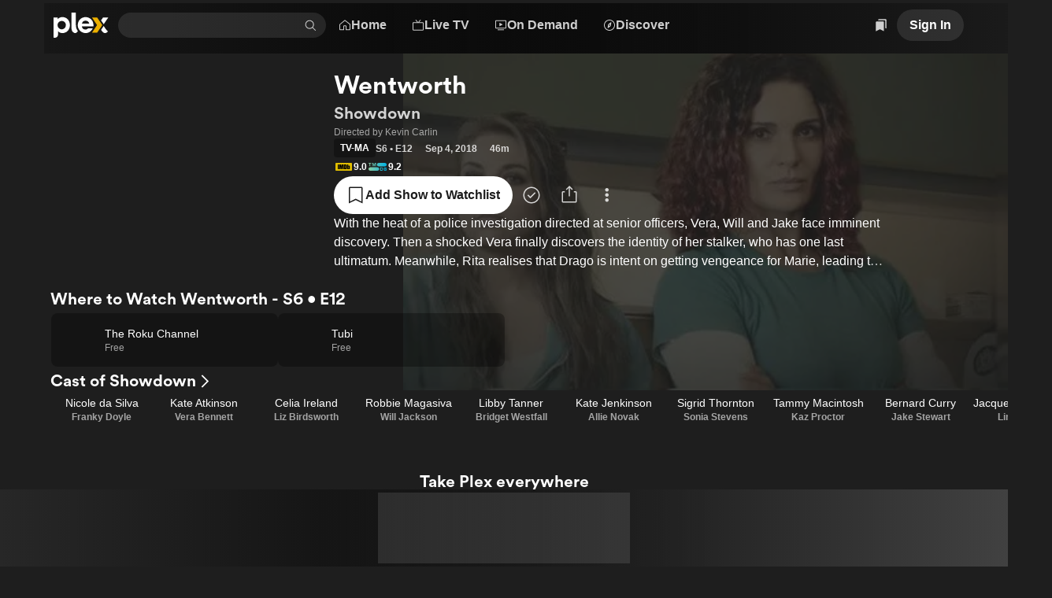

--- FILE ---
content_type: text/css
request_url: https://watch.plex.tv/_next/static/chunks/f294c1d729f11f4b.css
body_size: -42
content:
.dy73tx0{flex-shrink:0;width:auto}.dy73tx2{position:relative;top:.125em}.dy73tx3{color:inherit}.dy73tx4{color:var(--color-text-default)}.dy73tx5{color:var(--color-text-primary)}.dy73tx6{color:var(--color-text-muted)}.dy73tx7{color:var(--color-text-accent)}.dy73tx8{color:var(--color-text-alert)}.dy73tx9{color:var(--color-text-confirm)}


--- FILE ---
content_type: text/css
request_url: https://watch.plex.tv/_next/static/chunks/3dae03cf5eb0b4ec.css
body_size: -47
content:
._13usayk0{min-width:0}
._1793fbo1{--layout-list-gap:var(--layout-grid-gap)}._1793fbo2{--layout-list-gap:var(--size-none)}._1793fbo3{--layout-list-gap:var(--size-xxxs)}._1793fbo4{--layout-list-gap:var(--size-xxs)}._1793fbo5{--layout-list-gap:var(--size-xs)}._1793fbo6{--layout-list-gap:var(--size-s)}._1793fbo7{--layout-list-gap:var(--size-m)}._1793fbo8{--layout-list-gap:var(--size-l)}._1793fbo9{--layout-list-gap:var(--size-xl)}._1793fboa{--layout-list-gap:var(--size-xxl)}._1793fbob{--layout-list-gap:var(--size-xxxl)}


--- FILE ---
content_type: text/css
request_url: https://watch.plex.tv/_next/static/chunks/b121f753fc06b6d6.css
body_size: -92
content:
.po8e0t0{position:absolute;inset:0}.po8e0t1,.po8e0t1 a:not(.po8e0t0),.po8e0t1 button{position:relative}.po8e0t1 :not(a,button){pointer-events:none}.po8e0t1 a,.po8e0t1 button{pointer-events:all}


--- FILE ---
content_type: text/javascript
request_url: https://watch.plex.tv/_next/static/chunks/befabd227ccb008b.js
body_size: 312
content:
(globalThis.TURBOPACK||(globalThis.TURBOPACK=[])).push(["object"==typeof document?document.currentScript:void 0,702806,a=>{a.v(s=>Promise.all(["static/chunks/e9de1708dd7f86f7.js"].map(s=>a.l(s))).then(()=>s(513608)))},225393,a=>{a.v(s=>Promise.all(["static/chunks/854c5eba250bbfcc.js"].map(s=>a.l(s))).then(()=>s(551440)))},305626,a=>{a.v(s=>Promise.all(["static/chunks/79d8845356788231.js"].map(s=>a.l(s))).then(()=>s(67571)))},668980,a=>{a.v(s=>Promise.all(["static/chunks/7b71036b5f99148b.js"].map(s=>a.l(s))).then(()=>s(944252)))},260486,a=>{a.v(s=>Promise.all(["static/chunks/40ab29abebba6be0.js"].map(s=>a.l(s))).then(()=>s(583405)))},96059,a=>{a.v(s=>Promise.all(["static/chunks/6d6b45a308b280af.js"].map(s=>a.l(s))).then(()=>s(425167)))},965485,a=>{a.v(s=>Promise.all(["static/chunks/b8ec6a67207fab68.js"].map(s=>a.l(s))).then(()=>s(592781)))},266185,a=>{a.v(s=>Promise.all(["static/chunks/b84fa94621b5126c.js"].map(s=>a.l(s))).then(()=>s(830450)))},87409,a=>{a.v(s=>Promise.all(["static/chunks/0754bfaff822ca51.js"].map(s=>a.l(s))).then(()=>s(472878)))},490300,a=>{a.v(s=>Promise.all(["static/chunks/a796eb088b2d6b63.js"].map(s=>a.l(s))).then(()=>s(908084)))},192483,a=>{a.v(s=>Promise.all(["static/chunks/e39dd2840ce33db6.js"].map(s=>a.l(s))).then(()=>s(943601)))},812739,a=>{a.v(s=>Promise.all(["static/chunks/034da6f53e30d1a1.js"].map(s=>a.l(s))).then(()=>s(433808)))},814073,a=>{a.v(s=>Promise.all(["static/chunks/f7e8f51db0422317.js"].map(s=>a.l(s))).then(()=>s(683208)))},797234,a=>{a.v(s=>Promise.all(["static/chunks/8cfb8fc9cc2e90bc.js"].map(s=>a.l(s))).then(()=>s(89901)))},14505,a=>{a.v(s=>Promise.all(["static/chunks/4c3702ce84bae664.js"].map(s=>a.l(s))).then(()=>s(488806)))},46669,a=>{a.v(s=>Promise.all(["static/chunks/5a4761559fac2cff.js"].map(s=>a.l(s))).then(()=>s(82345)))}]);

--- FILE ---
content_type: text/javascript
request_url: https://watch.plex.tv/_next/static/chunks/4b2fe97d84a914fb.js
body_size: 11569
content:
(globalThis.TURBOPACK||(globalThis.TURBOPACK=[])).push(["object"==typeof document?document.currentScript:void 0,925326,25821,e=>{"use strict";var t=e.i(977052),r=e.i(714442),n=e.i(177467);function i({onFocus:e,onBlur:r}={}){let[n,a]=(0,t.useState)(!1);return[n,(0,t.useCallback)(t=>{e?.(t),a(!0)},[e]),(0,t.useCallback)(e=>{r?.(e),a(!1)},[r])]}var a=e.i(509150),l=e.i(764743),o=e.i(111683);function s({onMouseEnter:e,onMouseLeave:r}={}){let[n,i]=(0,t.useState)(!1);return[n,(0,t.useCallback)(t=>{e?.(t),i(!0)},[e]),(0,t.useCallback)(e=>{r?.(e),i(!1)},[r])]}e.s(["useHovered",()=>s],25821);let u=(0,t.forwardRef)(function({accessibilityLabel:e,align:r,children:n,href:i,subtitles:s,summary:u,"data-testid":c,testID:d,testID:f=c??d,title:m,width:h,onMouseEnter:p,onMouseLeave:v,onMouseMove:b,...g},x){let k=(0,t.useRef)(null);return(0,t.useEffect)(()=>{if(!k.current)return;let e=k.current;return b&&e.addEventListener("mousemove",b),()=>{b&&e.removeEventListener("mousemove",b)}},[b]),t.default.createElement("div",{ref:k,className:"po8e0t1",onMouseEnter:p,onMouseLeave:v},t.default.createElement(a.Stack,{as:"figure",gap:"xs",width:h},t.default.createElement(l.PrimitiveLink,{...g,ref:x,accessibilityLabel:e,className:"po8e0t0","data-testid":f,href:i}),n,m||s||u?t.default.createElement(a.Stack,{align:r,as:"figcaption"},"string"==typeof m?t.default.createElement(o.Text,{color:"primary",font:"body-2",numberOfLines:1},m):m,s?t.default.createElement(t.default.Fragment,null,"string"==typeof s[0]?t.default.createElement(o.Text,{color:"muted",font:"caption",numberOfLines:1},s[0]):s[0],"string"==typeof s[1]?t.default.createElement(o.Text,{color:"muted",font:"caption",numberOfLines:1},s[1]):s[1]):null,"string"==typeof u?t.default.createElement(o.Text,{color:"muted",font:"body-3",numberOfLines:3},u):u):null))}),c=(0,t.forwardRef)(function({accessibilityLabel:e,href:a,icon:l,image:o,imagePosition:s,label:c,orientation:d,overlay:f,size:m,subtitles:h,testID:p,title:v,width:b=(0,n.getTileWidthForSize)(m??"m","landscape"===d?"wide":"standard"),onMouseEnter:g,onMouseLeave:x,onFocus:k,onBlur:E,...w},y){let[j,S,C,M]=function({onMouseEnter:e,onMouseLeave:r,onMouseMove:n}={}){let[i,a]=(0,t.useState)(!1),l=(0,t.useCallback)(t=>{n?.(t),i||(a(!0),e?.(t))},[i,e,n]),o=(0,t.useCallback)(t=>{e?.(t),a(!0)},[e]),s=(0,t.useCallback)(e=>{r?.(e),a(!1)},[r]),u=(0,t.useCallback)(e=>{a(!1),r?.(e)},[r]);return(0,t.useEffect)(()=>{if(i)return document.addEventListener("menu.itemSelect",u),()=>{document.removeEventListener("menu.itemSelect",u)}},[i,u]),[i,o,s,l]}({onMouseEnter:g,onMouseLeave:x}),[R,_,P]=i({onFocus:k,onBlur:E});return t.default.createElement(u,{...w,ref:y,accessibilityLabel:e,"data-testid":p,href:a,subtitles:h,title:v,width:b,onBlur:P,onFocus:_,onMouseEnter:S,onMouseLeave:C,onMouseMove:M},t.default.createElement(r.Artwork,{focused:R,hovered:j,icon:l,image:o,imagePosition:s,label:c,orientation:d,overlay:f,width:b}))}),d=(0,t.forwardRef)(function({accessibilityLabel:e,href:a,image:l,size:o,subtitles:c,testID:d,title:f,width:m=(0,n.getTileWidthForSize)(o??"m","avatar"),onMouseEnter:h,onMouseLeave:p,onFocus:v,onBlur:b,...g},x){let[k,E,w]=s({onMouseEnter:h,onMouseLeave:p}),[y,j,S]=i({onFocus:v,onBlur:b});return t.default.createElement(u,{...g,ref:x,accessibilityLabel:e,align:"center","data-testid":d,href:a,subtitles:c,title:f,width:m,onBlur:S,onFocus:j,onMouseEnter:E,onMouseLeave:w},t.default.createElement(r.Avatar,{focused:y,hovered:k,image:l,width:m}))});function f(e){return t.default.createElement(c,{...e,imagePosition:"front",orientation:"landscape",size:"m"})}e.s(["ArtworkTile",()=>c,"AvatarTile",()=>d,"ExtendedArtworkTile",()=>f],925326)},197497,475962,367838,797257,e=>{"use strict";var t=e.i(346038),r=e.i(509150),n=e.i(977052),i=e.i(12725),a=e.i(208058),l=e.i(60404);let o={triggerOnce:!0},s={...o,minVisibleMilliseconds:a.SECOND_IN_MILLISECONDS,threshold:.5};function u(e){let t=(0,n.useRef)(!1),r=(0,n.useCallback)(()=>{e&&!t.current&&(t.current=!0,(0,l.default)(e))},[e]),{ref:a}=(0,i.useElementVisibility)({...e?.event==="item"?s:o,onVisible:r});return e?{ref:a,triggerImpression:r}:{}}e.s(["default",()=>u],475962);var c=e.i(477292),d=e.i(925326),f=e.i(25821),m=e.i(800445),h=e.i(447159),p=e.i(259608);function v(e){e?.forEach(({id:e,data:{url:t,method:r}})=>{(0,p.default)(h.METRICS_LOG_SCOPE).debug([e,t].join(" · ")),fetch(t,{method:r,keepalive:!0}).catch(t=>{(0,p.default)(h.METRICS_LOG_SCOPE).error(`Error sending tracker for ${e}: ${t}`)})})}var b=e.i(988879),g=e.i(471677),x=e.i(177467);function k(e){return String(Math.round(1/e*100))+"vw"}function E(e,t=!1){let r=[x.MEDIA_QUERIES.aboveXLarge,x.MEDIA_QUERIES.aboveLarge,x.MEDIA_QUERIES.aboveMedium,x.MEDIA_QUERIES.aboveSmall].map(r=>{let n=x.COLUMNS[r][e][t?"wide":"standard"];return`${r} ${k(n)}`}),n=x.COLUMNS[x.MEDIA_QUERIES.belowSmall][e][t?"wide":"standard"];return r.join(", ")+", "+k(n)}e.s(["default",()=>E],367838);var w=e.i(479134),y=e.i(442798),j=e.i(357731),S=e.i(587622),C=e.i(216072);let M=["s","m","l"];function R(e){let[r,l,o]=(0,f.useHovered)(),{image:s,link:m,overlay:h,size:p,subtitles:x,title:k,...E}=(0,c.default)(e),{ref:y,triggerImpression:j}=u(e.metrics?.impression),{ref:S,triggerImpressionTracker:C,triggerClickTracker:R}=function(e){let t=(0,n.useRef)(!1),r=e?.filter(e=>"impressionTracker"===e.id),l=e?.filter(e=>"clickTracker"===e.id),o=(0,n.useCallback)(()=>{r&&!t.current&&(t.current=!0,v(r))},[r]),s=(0,n.useCallback)(()=>{v(l)},[l]),{ref:u}=(0,i.useElementVisibility)({triggerOnce:!0,minVisibleMilliseconds:a.SECOND_IN_MILLISECONDS,threshold:.5,onVisible:o});return r||l?{ref:u,triggerImpressionTracker:o,triggerClickTracker:s}:{}}(e.actions),_=(0,n.useCallback)(e=>{y?.(e),S?.(e)},[y,S]),P=(0,n.useCallback)(()=>{C?.(),j?.(),R?.(),e.metrics?.click&&(0,g.default)(e.metrics.click)},[e.metrics?.click,R,j,C]);if(!m)return null;let N=(0,b.default)(m),T=M.includes(p)?p:"m";return(0,t.jsx)(d.ArtworkTile,{...E,...N,ref:_,image:L(s,T),overlay:(0,t.jsx)(w.default,{...h,actions:e.actions,hovered:r}),size:T,subtitles:I(x),title:A(k),onMouseEnter:l,onMouseLeave:o,onPress:P})}function _(e){let[r,i,a]=(0,f.useHovered)(),{image:l,link:o,overlay:s,subtitles:u,title:m,...h}=(0,c.default)(e),p=(0,n.useCallback)(()=>{e.metrics?.click&&(0,g.default)(e.metrics.click)},[e.metrics?.click]);if(!o)return null;let v=(0,b.default)(o);return(0,t.jsx)(d.ExtendedArtworkTile,{...h,...v,image:L(l,"m"),overlay:(0,t.jsx)(w.default,{...s,actions:e.actions,hovered:r}),subtitles:I(u),title:A(m),onMouseEnter:i,onMouseLeave:a,onPress:p})}function P(e){let{image:r,link:i,size:a,subtitles:l,title:o,...s}=(0,c.default)(e),{ref:f,triggerImpression:m}=u(e.metrics?.impression),h=(0,n.useCallback)(()=>{m?.(),e.metrics?.click&&(0,g.default)(e.metrics.click)},[e.metrics?.click,m]);if(!i)return null;let p=(0,b.default)(i),v=M.includes(a)?a:"m";return(0,t.jsx)(d.AvatarTile,{...s,...p,ref:f,image:L(r,v),size:v,subtitles:I(l),title:A(o),onPress:h})}function L(e,r){return e?(0,t.jsx)(m.default,{alt:"",fill:!0,sizes:E(r),src:e.url}):null}function A(e){if(!e)return null;if("string"==typeof e)return e;if(Array.isArray(e))return(0,t.jsx)(r.Stack,{align:"space-between",orientation:"horizontal",children:e.map(e=>A(e))});switch(e._component){case"Badge":return(0,t.jsx)(y.default,{...e});case"Rating":return(0,t.jsx)(j.default,{...e});case"StarRating":return(0,t.jsx)(S.default,{...e});case"Text":return(0,t.jsx)(C.default,{...e});default:return null}}function I(e){if(e?.length)return 1===e.length?[A(e[0])]:[A(e[0]),A(e[1])]}function N(e){let{content:n,...i}=(0,c.default)(e),{ref:a}=u(e.metrics?.impression);return(0,t.jsx)(r.Grid,{...i,ref:a,children:n.map((e,r)=>e?(0,t.jsx)(T,{...e},e.id??r):null)})}function T(e){switch(e._component){case"ArtworkTile":return(0,t.jsx)(R,{...e});case"AvatarTile":return(0,t.jsx)(P,{...e});default:return null}}e.s(["LumaArtworkTile",()=>R,"LumaAvatarTile",()=>P,"LumaExtendedArtworkTile",()=>_],797257),e.s(["default",()=>N],197497)},782763,e=>{"use strict";var t=e.i(977052);e.i(277503);var r=e.i(795063),n=e.i(177467),i=e.i(509150),a=e.i(315292),l=(0,r.createRuntimeFn)({defaultClassName:"_1hbjktxu",variantClassNames:{orientation:{circle:"_1hbjktxv",landscape:"_1hbjktxw",portrait:"_1hbjktxx",square:"_1hbjktxy"}},defaultVariants:{},compoundVariants:[]}),o=(0,r.createRuntimeFn)({defaultClassName:"_1hbjktx1",variantClassNames:{font:{inherit:"_1hbjktx2","display-1":"_1hbjktx3","display-2":"_1hbjktx4","display-3":"_1hbjktx5","display-copy":"_1hbjktx6","heading-1":"_1hbjktx7","heading-2":"_1hbjktx8","heading-3":"_1hbjktx9","heading-4":"_1hbjktxa","body-1":"_1hbjktxb","body-2":"_1hbjktxc","body-3":"_1hbjktxd","button-1":"_1hbjktxe","button-2":"_1hbjktxf",caption:"_1hbjktxg",tiny:"_1hbjktxh"},size:{xxxs:"_1hbjktxi",xxs:"_1hbjktxj",xs:"_1hbjktxk",s:"_1hbjktxl",m:"_1hbjktxm",l:"_1hbjktxn",xl:"_1hbjktxo",xxl:"_1hbjktxp",xxxl:"_1hbjktxq",undefined:"_1hbjktxr",none:"_1hbjktxs"},multiline:{true:"_1hbjktxt"}},defaultVariants:{},compoundVariants:[]});let s=(0,t.forwardRef)(function({orientation:e="portrait",width:r="120px",...n},i){let a;switch(e){case"landscape":a=16/9;break;case"portrait":a=2/3;break;case"square":a=1}return t.default.createElement("div",{...n,ref:i,className:l({orientation:e}),style:{width:r,height:`calc(${r} / ${a})`}})});function u({font:e="body-1",numberOfLines:r=1,size:n,width:i,maxWidth:a}){return t.default.createElement(t.default.Fragment,null,Array.from({length:r}).map((l,s)=>t.default.createElement("span",{key:s,className:o({font:e,size:n,multiline:r>1}),style:{width:i,maxWidth:a}}," ")))}let c=(0,t.forwardRef)(function({align:e,children:r,numberOfTitleLines:n,width:a},l){return t.default.createElement("div",{ref:l,className:"_1hbjktxz"},t.default.createElement(i.Stack,{gap:"xs",width:a},r,n?t.default.createElement(i.Stack,{align:e},t.default.createElement(u,{font:"body-2",numberOfLines:n})):null))}),d=(0,t.forwardRef)(function({orientation:e,size:r,width:i=(0,n.getTileWidthForSize)(r??"m","landscape"===e?"wide":"standard"),...a},l){return t.default.createElement(c,{...a,ref:l,width:i},t.default.createElement(s,{orientation:e,width:i}))}),f=(0,t.forwardRef)(function({width:e="120px",...r},n){return t.default.createElement("div",{...r,ref:n,className:l({orientation:r.square?"square":"circle"}),style:{width:e,height:e}})}),m=(0,t.forwardRef)(function({size:e,width:r=(0,n.getTileWidthForSize)(e??"m","avatar"),...i},a){return t.default.createElement(c,{...i,ref:a,width:r},t.default.createElement(f,{width:r}))}),h=(0,t.forwardRef)(function({progress:e=0,width:r,...n},i){return t.default.createElement("div",{...n,ref:i,className:"_1hbjktx10",style:{width:r}},t.default.createElement("div",{className:"_1hbjktx11"},t.default.createElement("div",{className:"_1hbjktx12"},t.default.createElement("div",{className:"_1hbjktx13",style:{width:`${e}%`}}))))}),p=(0,t.forwardRef)(function({numberOfTitleLines:e=2,paddingX:r,size:i="m",type:l="artwork",orientation:o,...s},c){let f="artwork"===l?d:m,h=n.COLUMNS[n.MEDIA_QUERIES.aboveXLarge][i]["landscape"===o?"wide":"standard"];return t.default.createElement(a.TileScroller,{...s,ref:c,numberOfTitleLines:e,paddingX:r,title:t.default.createElement(u,{font:"inherit",size:"l"})},Array.from({length:h}).map((r,n)=>t.default.createElement(f,{key:n,numberOfTitleLines:e,orientation:o,size:i})))});e.s(["SkeletonLiveTVAiring",()=>h,"SkeletonText",()=>u,"SkeletonTileScroller",()=>p])},698470,e=>{"use strict";var t=e.i(8264),r=e.i(977052),n=e.i(111683);let i=(0,r.forwardRef)(function({children:e,placement:i="bottom",sideOffset:a=2,tooltip:l,zIndex:o,...s},u){return r.default.createElement(t.Root,{delayDuration:250},r.default.createElement(t.Trigger,{asChild:!0},e),r.default.createElement(t.Portal,null,r.default.createElement(t.Content,{...s,ref:u,className:"_1ih2zm31 _1woowpj0",collisionPadding:8,side:i,sideOffset:a,style:{zIndex:o}},r.default.createElement(n.Text,{color:"primary",font:"body-2"},l),r.default.createElement(t.Arrow,{className:"_1ih2zm32",height:8,width:16}))))});e.s(["Tooltip",()=>i])},988879,e=>{"use strict";function t(e){let t={href:e.url};return e.external&&(t.rel="noreferrer noopener nofollow",t.target="_blank"),e.metrics?.click&&(t["data-metrics"]=JSON.stringify(e.metrics.click)),t}e.s(["default",()=>t])},790063,974720,e=>{"use strict";var t=e.i(346038),r=e.i(977052),n=e.i(905209),i=e.i(311036),a=e.i(698470),l=e.i(988879);function o({children:e,tooltip:r}){return r?(0,t.jsx)(a.Tooltip,{tooltip:r,children:e}):(0,t.jsx)(t.Fragment,{children:e})}function s(e){return Array.isArray(e)?e.map(e=>e.id).sort().join("-"):e.id??e.link.url}e.s(["default",0,function({children:e,confirmationModal:a,link:s,tooltip:u,onConfirm:c}){let[d,f]=(0,r.useState)(a),m=(0,r.useCallback)(()=>{f(a)},[a]);if(!d)return(0,t.jsx)(o,{tooltip:u,children:e});let{title:h,message:p,confirmLabel:v,dismissLabel:b}=d;return(0,t.jsxs)(i.Modal,{children:[(0,t.jsx)(o,{tooltip:u,children:(0,t.jsx)(i.ModalTrigger,{children:e})}),(0,t.jsxs)(i.ModalContent,{...h?{title:h}:{accessibilityLabel:"Confirmation needed"},closeButtonAccessibilityLabel:"Dismiss",size:"s",onAnimationEnd:m,children:[(0,t.jsx)(i.ModalBody,{children:p}),(0,t.jsx)(i.ModalFooter,{children:(0,t.jsxs)(i.ModalButtonGroup,{children:[b?(0,t.jsx)(i.ModalCloseButton,{children:(0,t.jsx)(n.Button,{color:"transparent",label:b})}):null,(0,t.jsx)(i.ModalCloseButton,{children:s?(0,t.jsx)(n.ButtonLink,{...(0,l.default)(s),color:"primary",label:v,onPress:c}):(0,t.jsx)(n.Button,{color:"primary",label:v,onPress:c})})]})})]})]})}],790063),e.s(["default",()=>s],974720)},477292,e=>{"use strict";function t(e){let{_component:t,actions:r,data:n,id:i,initialFocusPriority:a,metrics:l,metricsID:o,...s}=e;return{...s,"data-id":i}}e.s(["default",()=>t])},479728,e=>{"use strict";var t=e.i(977052);function r(e=[],n){return(0,t.useMemo)(()=>{let t=new Set;return e.filter(e=>!e.id||!n||n.includes(e.id)).reduce((r,n)=>{if(!("inverseActionID"in n)||void 0===n.inverseActionID)return r.push(n),r;if(t.has(n.id))return r;t.add(n.inverseActionID);let i=e.find(e=>e.id===n.inverseActionID);return i&&"inverseActionID"in i&&r.push([n,i]),r},[]).filter(e=>Array.isArray(e)?e.some(e=>e.visible):e.visible)},[e,n])}e.s(["default",()=>r])},171805,e=>{"use strict";var t=e.i(346038),r=e.i(714442),n=e.i(800445),i=e.i(477292);function a(e){let{accessibilityLabel:a,image:l,width:o,sizes:s,...u}=(0,i.default)(e),c=s??("string"==typeof o?o:`${o}px`);return(0,t.jsx)(r.Avatar,{...u,image:l?(0,t.jsx)(n.default,{alt:a??"",fill:!0,sizes:c,src:l.url}):null,width:o})}e.s(["default",()=>a])},12725,e=>{"use strict";var t=e.i(977052);let r=new Map;function n({minVisibleMilliseconds:e,root:i,rootMargin:a,threshold:l,triggerOnce:o,onVisible:s}={}){let[u,c]=(0,t.useState)(!1),[d,f]=(0,t.useState)(!1),[m,h]=(0,t.useState)(null),p=(0,t.useRef)(!1),v=(0,t.useMemo)(()=>(function({root:e,rootMargin:t,threshold:n}={}){let i=r.get(e);i||(i=new Map,r.set(e,i));let a=`${JSON.stringify(t)}-${JSON.stringify(n)}`,{observer:l,callbacksByTarget:o}=i.get(a)??{};return l&&o||(o=new Map,l=new IntersectionObserver(e=>{for(let t of e){let e=o?.get(t.target);if(e)for(let r of e)r(t.isIntersecting)}},{root:e,rootMargin:t,threshold:n}),i.set(a,{observer:l,callbacksByTarget:o})),{observe:(e,t)=>{let r=o?.get(e);r?.length?r.push(t):(o?.set(e,[t]),l?.observe(e))},unobserve:(e,t)=>{let r=o?.get(e)?.filter(e=>e!==t);r?.length||(o?.delete(e),l?.unobserve(e)),o?.size||(l?.disconnect(),i?.delete(a))}}})({root:i,rootMargin:a,threshold:l}),[i,a,l]);return(0,t.useEffect)(()=>{if(v&&m)return p.current=!1,c(!1),v.observe(m,c),()=>{v.unobserve(m,c)}},[v,m]),(0,t.useEffect)(()=>{if(o&&p.current)return;if(!u)return void f(!1);if(null==e){f(!0),p.current=!0,s?.();return}let t=setTimeout(()=>{f(!0),p.current=!0,s?.()},e);return()=>{clearTimeout(t)}},[u,e,s,o]),{ref:h,isVisible:d}}e.s(["useElementVisibility",()=>n])},171237,e=>{"use strict";var t=e.i(12725),r=e.i(397482),n=e.i(922233),i=class extends r.QueryObserver{constructor(e,t){super(e,t)}bindMethods(){super.bindMethods(),this.fetchNextPage=this.fetchNextPage.bind(this),this.fetchPreviousPage=this.fetchPreviousPage.bind(this)}setOptions(e){super.setOptions({...e,behavior:(0,n.infiniteQueryBehavior)()})}getOptimisticResult(e){return e.behavior=(0,n.infiniteQueryBehavior)(),super.getOptimisticResult(e)}fetchNextPage(e){return this.fetch({...e,meta:{fetchMore:{direction:"forward"}}})}fetchPreviousPage(e){return this.fetch({...e,meta:{fetchMore:{direction:"backward"}}})}createResult(e,t){let{state:r}=e,i=super.createResult(e,t),{isFetching:a,isRefetching:l,isError:o,isRefetchError:s}=i,u=r.fetchMeta?.fetchMore?.direction,c=o&&"forward"===u,d=a&&"forward"===u,f=o&&"backward"===u,m=a&&"backward"===u;return{...i,fetchNextPage:this.fetchNextPage,fetchPreviousPage:this.fetchPreviousPage,hasNextPage:(0,n.hasNextPage)(t,r.data),hasPreviousPage:(0,n.hasPreviousPage)(t,r.data),isFetchNextPageError:c,isFetchingNextPage:d,isFetchPreviousPageError:f,isFetchingPreviousPage:m,isRefetchError:s&&!c&&!f,isRefetching:l&&!d&&!m}}},a=e.i(387463),l=e.i(896493),o=e.i(977052),s=e.i(7121),u=e.i(259608);let c="Pagination",d="server-initial-page";function f(...e){let{content:r,fetchNextPage:n,hasNextPage:m,isFetching:h}=function(e,t,r,n,f){var m;let h=(0,l.useQueryClient)(),{data:p,fetchNextPage:v,isFetching:b,isFetchNextPageError:g,hasNextPage:x}=(m={queryKey:e,queryFn:({pageParam:e})=>{if(!e)throw Error("Nothing to fetch without a `pageParam` in `useInfiniteQuery`. This query is likely disabled.");return e===d?{content:t,pagination:{nextUrl:r},pageLoadID:n}:((0,u.default)(c).debug(`Fetching page from ${e}`),(0,s.fetchLumaOnClient)(e,{lumaCache:f}))},initialPageParam:d,getNextPageParam:e=>e.pagination.nextUrl,staleTime:1/0},(0,a.useBaseQuery)(m,i,void 0)),k=(0,o.useMemo)(()=>p?.pages.flatMap(e=>e.content)??t,[p,t]),E=(0,o.useCallback)(async()=>{let{data:e,isSuccess:t}=await v();if(t){let t=e.pages[e.pages.length-1];(0,u.default)(c).debug(`Added ${t.content.length} item(s)`),t.pagination.nextUrl?(0,u.default)(c).debug("Next page is",t.pagination.nextUrl):(0,u.default)(c).debug("No more pages to fetch")}else(0,u.default)(c).warn("Failed to fetch next page")},[v]);return(0,o.useEffect)(()=>{if(!n)return;let t=h.getQueryData(e);t?.pages[0]&&t.pages[0].pageLoadID!==n&&!h.getQueryState(e)?.isInvalidated&&((0,u.default)(c).debug("Re-fetching pages for the updated screen"),h.invalidateQueries({queryKey:e}))},[n,h,e]),{content:k,fetchNextPage:E,hasNextPage:x&&!g,isFetching:b}}(...e),{ref:p}=(0,t.useElementVisibility)({rootMargin:"200px",triggerOnce:!0,onVisible:m&&!h?n:void 0});return m?[p,h?"infinite-scroll-loader-pending":"infinite-scroll-loader-ready",r]:[void 0,void 0,r]}e.s(["default",()=>f],171237)},623243,e=>{"use strict";var t=e.i(346038),r=e.i(977052),n=e.i(905209),i=e.i(907819),a=e.i(988879),l=e.i(790063);function o({action:e,onActionComplete:o,onActionError:s,onActionSuccess:u,onPress:c,...d}){let{confirmationModal:f,icon:m,id:h,label:p,link:v,trigger:b,waiting:g}=(0,i.default)(e,{onActionComplete:o,onActionError:s,onActionSuccess:u}),x=(0,r.useCallback)(e=>{c?.(e),f?e.preventDefault():b()},[c,b,f]),k=(0,r.useCallback)(()=>{b()},[b]),E={...d,"data-id":h,label:p,onPress:x};return m&&v?(0,t.jsx)(l.default,{confirmationModal:f,link:v,onConfirm:k,children:(0,t.jsx)(n.IconButtonLink,{...(0,a.default)(v),...E,icon:m})}):v?(0,t.jsx)(l.default,{confirmationModal:f,link:v,onConfirm:k,children:(0,t.jsx)(n.ButtonLink,{...(0,a.default)(v),...E})}):m?(0,t.jsx)(l.default,{confirmationModal:f,onConfirm:k,children:(0,t.jsx)(n.IconButton,{...E,icon:m,waiting:g})}):(0,t.jsx)(l.default,{confirmationModal:f,onConfirm:k,children:(0,t.jsx)(n.Button,{...E,waiting:g})})}e.s(["default",()=>o])},595688,e=>{"use strict";let t=["acceptFriendRequest","cancelFriendRequest","followUser","rejectFriendRequest","removeFriendRequest","sendFriendRequest","unfollowUser"];function r(e,t){return n(t)?e.map(e=>{let r;if(!n(e))return e;let i={...e.relationshipStatus.current,...t.relationshipStatus.changes};switch(e.id){case"acceptFriendRequest":case"rejectFriendRequest":r="INVITE_RECEIVED"===i.friendStatus;break;case"cancelFriendRequest":r="INVITE_SENT"===i.friendStatus;break;case"sendFriendRequest":r=!i.friendStatus;break;case"removeFriendRequest":r="FRIENDS"===i.friendStatus;break;case"followUser":r=!i.isFollowing&&"FRIENDS"!==i.friendStatus;break;case"unfollowUser":r=!!i.isFollowing&&"FRIENDS"!==i.friendStatus}return{...e,visible:r,relationshipStatus:{...e.relationshipStatus,current:i}}}):e}function n(e){return!!e.id&&t.includes(e.id)}e.s(["default",()=>r])},584380,e=>{"use strict";var t=e.i(346038),r=e.i(977052),n=e.i(905209),i=e.i(988879),a=e.i(477292),l=e.i(471677);function o(e){let o=(0,r.useCallback)(()=>{e.metrics?.click&&(0,l.default)(e.metrics.click)},[e.metrics?.click]);if("label"in e){let{link:r,...l}=(0,a.default)(e);return r?(0,t.jsx)(n.ButtonLink,{...l,...(0,i.default)(r),onPress:o}):null}if("icon"in e){let{link:r,...l}=(0,a.default)(e);return r?(0,t.jsx)(n.IconButtonLink,{...l,...(0,i.default)(r),onPress:o}):null}return null}e.s(["default",()=>o])},216072,e=>{"use strict";var t=e.i(346038),r=e.i(111683),n=e.i(477292);function i(e){let{content:i,...a}=(0,n.default)(e);return(0,t.jsx)(r.Text,{...a,children:i})}e.s(["default",()=>i])},442798,357731,e=>{"use strict";var t=e.i(346038),r=e.i(835972),n=e.i(477292);function i(e){return"label"in e||"icon"in e?(0,t.jsx)(r.Badge,{...(0,n.default)(e)}):null}e.s(["default",()=>i],442798);var a=e.i(977052);e.i(247220),e.i(516115),e.i(957922),e.i(806650),e.i(515921),e.i(789218),e.i(746732),e.i(366919),e.i(175293),e.i(352064);var l=e.i(287733),o=e.i(509150),s=e.i(111683);let u=(0,a.forwardRef)(function({accessibilityLabel:e,icon:t,label:r,"data-testid":n,testID:i,testID:u=n??i,...c},d){return a.default.createElement(o.Stack,{...c,ref:d,as:"span","data-testid":u,gap:"xxs",orientation:"horizontal",shrink:!1,title:e,verticalAlign:"center"},a.default.createElement(l.Icon,{name:t}),a.default.createElement(s.Text,{color:"primary",font:"caption",numberOfLines:1,shrink:!1,title:e},r))});function c(e){return(0,t.jsx)(u,{...(0,n.default)(e)})}e.s(["default",()=>c],357731)},479134,e=>{"use strict";var t=e.i(346038),r=e.i(977052),n=e.i(905209),i=e.i(714442),a=e.i(170453),l=e.i(735492),o=e.i(839091),s=e.i(907819),u=e.i(479728),c=e.i(831713),d=e.i(974720),f=e.i(48088);function m({actions:e,hovered:r,...n}){let a=(0,f.default)(),o=(0,l.useDisclosureState)(),s=e?.find(e=>"getActionsForMetadataItem"===e.id);return(0,t.jsx)(i.ArtworkOverlay,{...n,active:r||o.isOpen,overflow:s&&a?(0,t.jsx)(p,{getActionsForMetadataItem:s,hovered:r,menuState:o}):void 0})}let h=["addToWatchlist","markAsUnwatched","markAsWatched","removeFromWatchlist","watch","watchChannel","watchTrailer"];function p({hovered:e,getActionsForMetadataItem:i,menuState:l}){let[f,m]=(0,r.useState)([]),p=(0,u.default)(f,h),{trigger:v,waiting:b}=(0,s.default)(i,{onActionSuccess:(e,t)=>{m(t.actions)},onActionError:()=>{l.onClose()}}),g=(0,r.useCallback)(e=>{m(t=>(0,c.default)(t,e))},[]),x=(0,r.useCallback)(()=>{f.length||v()},[f,v]);return(0,r.useEffect)(()=>{l.onClose(),m([])},[i]),(0,t.jsxs)(a.Menu,{isOpen:l.isOpen,onOpenChange:l.onOpenChange,children:[(0,t.jsx)(a.MenuTrigger,{children:e||l.isOpen?(0,t.jsx)(n.IconButton,{accessibilityLabel:"Actions",color:"transparent",icon:"overflow-vertical",iconSize:"l",size:"s",waiting:b,onPress:x}):null}),p.length?(0,t.jsx)(a.MenuContent,{children:p.map(e=>(0,t.jsx)(o.default,{action:e,onActionOptimisticUpdate:g,onCloseMenu:l.onClose},(0,d.default)(e)))}):null]})}e.s(["default",()=>m])},957922,e=>{"use strict";var t=e.i(964244);e.s(["IconStarFilled",()=>t.default])},484912,e=>{"use strict";var t=e.i(977052);function r(e,[t,r]){return Math.min(r,Math.max(t,e))}var n=e.i(291967),i=e.i(144977),a=e.i(156207),l=e.i(534643),o=e.i(770460),s=e.i(853233),u=e.i(556872),c=e.i(357784),d=e.i(346038),f=["PageUp","PageDown"],m=["ArrowUp","ArrowDown","ArrowLeft","ArrowRight"],h={"from-left":["Home","PageDown","ArrowDown","ArrowLeft"],"from-right":["Home","PageDown","ArrowDown","ArrowRight"],"from-bottom":["Home","PageDown","ArrowDown","ArrowLeft"],"from-top":["Home","PageDown","ArrowUp","ArrowLeft"]},p="Slider",[v,b,g]=(0,c.createCollection)(p),[x,k]=(0,a.createContextScope)(p,[g]),[E,w]=x(p),y=t.forwardRef((e,i)=>{let{name:a,min:o=0,max:s=100,step:u=1,orientation:c="horizontal",disabled:h=!1,minStepsBetweenThumbs:p=0,defaultValue:b=[o],value:g,onValueChange:x=()=>{},onValueCommit:k=()=>{},inverted:w=!1,form:y,...j}=e,S=t.useRef(new Set),R=t.useRef(0),_="horizontal"===c,[P=[],L]=(0,l.useControllableState)({prop:g,defaultProp:b,onChange:e=>{let t=[...S.current];t[R.current]?.focus(),x(e)}}),A=t.useRef(P);function I(e,t,{commit:n}={commit:!1}){let i,a=(String(u).split(".")[1]||"").length,l=r(Math.round((Math.round((e-o)/u)*u+o)*(i=Math.pow(10,a)))/i,[o,s]);L((e=[])=>{let r=function(e=[],t,r){let n=[...e];return n[r]=t,n.sort((e,t)=>e-t)}(e,l,t);if(!function(e,t){if(t>0)return Math.min(...e.slice(0,-1).map((t,r)=>e[r+1]-t))>=t;return!0}(r,p*u))return e;{R.current=r.indexOf(l);let t=String(r)!==String(e);return t&&n&&k(r),t?r:e}})}return(0,d.jsx)(E,{scope:e.__scopeSlider,name:a,disabled:h,min:o,max:s,valueIndexToChangeRef:R,thumbs:S.current,values:P,orientation:c,form:y,children:(0,d.jsx)(v.Provider,{scope:e.__scopeSlider,children:(0,d.jsx)(v.Slot,{scope:e.__scopeSlider,children:(0,d.jsx)(_?C:M,{"aria-disabled":h,"data-disabled":h?"":void 0,...j,ref:i,onPointerDown:(0,n.composeEventHandlers)(j.onPointerDown,()=>{h||(A.current=P)}),min:o,max:s,inverted:w,onSlideStart:h?void 0:function(e){let t=function(e,t){if(1===e.length)return 0;let r=e.map(e=>Math.abs(e-t)),n=Math.min(...r);return r.indexOf(n)}(P,e);I(e,t)},onSlideMove:h?void 0:function(e){I(e,R.current)},onSlideEnd:h?void 0:function(){let e=A.current[R.current];P[R.current]!==e&&k(P)},onHomeKeyDown:()=>!h&&I(o,0,{commit:!0}),onEndKeyDown:()=>!h&&I(s,P.length-1,{commit:!0}),onStepKeyDown:({event:e,direction:t})=>{if(!h){let r=f.includes(e.key)||e.shiftKey&&m.includes(e.key),n=R.current;I(P[n]+u*(r?10:1)*t,n,{commit:!0})}}})})})})});y.displayName=p;var[j,S]=x(p,{startEdge:"left",endEdge:"right",size:"width",direction:1}),C=t.forwardRef((e,r)=>{let{min:n,max:a,dir:l,inverted:s,onSlideStart:u,onSlideMove:c,onSlideEnd:f,onStepKeyDown:m,...p}=e,[v,b]=t.useState(null),g=(0,i.useComposedRefs)(r,e=>b(e)),x=t.useRef(void 0),k=(0,o.useDirection)(l),E="ltr"===k,w=E&&!s||!E&&s;function y(e){let t=x.current||v.getBoundingClientRect(),r=F([0,t.width],w?[n,a]:[a,n]);return x.current=t,r(e-t.left)}return(0,d.jsx)(j,{scope:e.__scopeSlider,startEdge:w?"left":"right",endEdge:w?"right":"left",direction:w?1:-1,size:"width",children:(0,d.jsx)(R,{dir:k,"data-orientation":"horizontal",...p,ref:g,style:{...p.style,"--radix-slider-thumb-transform":"translateX(-50%)"},onSlideStart:e=>{let t=y(e.clientX);u?.(t)},onSlideMove:e=>{let t=y(e.clientX);c?.(t)},onSlideEnd:()=>{x.current=void 0,f?.()},onStepKeyDown:e=>{let t=h[w?"from-left":"from-right"].includes(e.key);m?.({event:e,direction:t?-1:1})}})})}),M=t.forwardRef((e,r)=>{let{min:n,max:a,inverted:l,onSlideStart:o,onSlideMove:s,onSlideEnd:u,onStepKeyDown:c,...f}=e,m=t.useRef(null),p=(0,i.useComposedRefs)(r,m),v=t.useRef(void 0),b=!l;function g(e){let t=v.current||m.current.getBoundingClientRect(),r=F([0,t.height],b?[a,n]:[n,a]);return v.current=t,r(e-t.top)}return(0,d.jsx)(j,{scope:e.__scopeSlider,startEdge:b?"bottom":"top",endEdge:b?"top":"bottom",size:"height",direction:b?1:-1,children:(0,d.jsx)(R,{"data-orientation":"vertical",...f,ref:p,style:{...f.style,"--radix-slider-thumb-transform":"translateY(50%)"},onSlideStart:e=>{let t=g(e.clientY);o?.(t)},onSlideMove:e=>{let t=g(e.clientY);s?.(t)},onSlideEnd:()=>{v.current=void 0,u?.()},onStepKeyDown:e=>{let t=h[b?"from-bottom":"from-top"].includes(e.key);c?.({event:e,direction:t?-1:1})}})})}),R=t.forwardRef((e,t)=>{let{__scopeSlider:r,onSlideStart:i,onSlideMove:a,onSlideEnd:l,onHomeKeyDown:o,onEndKeyDown:s,onStepKeyDown:c,...h}=e,v=w(p,r);return(0,d.jsx)(u.Primitive.span,{...h,ref:t,onKeyDown:(0,n.composeEventHandlers)(e.onKeyDown,e=>{"Home"===e.key?(o(e),e.preventDefault()):"End"===e.key?(s(e),e.preventDefault()):f.concat(m).includes(e.key)&&(c(e),e.preventDefault())}),onPointerDown:(0,n.composeEventHandlers)(e.onPointerDown,e=>{let t=e.target;t.setPointerCapture(e.pointerId),e.preventDefault(),v.thumbs.has(t)?t.focus():i(e)}),onPointerMove:(0,n.composeEventHandlers)(e.onPointerMove,e=>{e.target.hasPointerCapture(e.pointerId)&&a(e)}),onPointerUp:(0,n.composeEventHandlers)(e.onPointerUp,e=>{let t=e.target;t.hasPointerCapture(e.pointerId)&&(t.releasePointerCapture(e.pointerId),l(e))})})}),_="SliderTrack",P=t.forwardRef((e,t)=>{let{__scopeSlider:r,...n}=e,i=w(_,r);return(0,d.jsx)(u.Primitive.span,{"data-disabled":i.disabled?"":void 0,"data-orientation":i.orientation,...n,ref:t})});P.displayName=_;var L="SliderRange",A=t.forwardRef((e,r)=>{let{__scopeSlider:n,...a}=e,l=w(L,n),o=S(L,n),s=t.useRef(null),c=(0,i.useComposedRefs)(r,s),f=l.values.length,m=l.values.map(e=>O(e,l.min,l.max)),h=f>1?Math.min(...m):0,p=100-Math.max(...m);return(0,d.jsx)(u.Primitive.span,{"data-orientation":l.orientation,"data-disabled":l.disabled?"":void 0,...a,ref:c,style:{...e.style,[o.startEdge]:h+"%",[o.endEdge]:p+"%"}})});A.displayName=L;var I="SliderThumb",N=t.forwardRef((e,r)=>{let n=b(e.__scopeSlider),[a,l]=t.useState(null),o=(0,i.useComposedRefs)(r,e=>l(e)),s=t.useMemo(()=>a?n().findIndex(e=>e.ref.current===a):-1,[n,a]);return(0,d.jsx)(T,{...e,ref:o,index:s})}),T=t.forwardRef((e,r)=>{var a,l,o,c,f;let m,h,{__scopeSlider:p,index:b,name:g,...x}=e,k=w(I,p),E=S(I,p),[y,j]=t.useState(null),C=(0,i.useComposedRefs)(r,e=>j(e)),M=!y||k.form||!!y.closest("form"),R=(0,s.useSize)(y),_=k.values[b],P=void 0===_?0:O(_,k.min,k.max),L=(a=b,(l=k.values.length)>2?`Value ${a+1} of ${l}`:2===l?["Minimum","Maximum"][a]:void 0),A=R?.[E.size],N=A?(o=A,c=P,f=E.direction,h=F([0,50],[0,m=o/2]),(m-h(c)*f)*f):0;return t.useEffect(()=>{if(y)return k.thumbs.add(y),()=>{k.thumbs.delete(y)}},[y,k.thumbs]),(0,d.jsxs)("span",{style:{transform:"var(--radix-slider-thumb-transform)",position:"absolute",[E.startEdge]:`calc(${P}% + ${N}px)`},children:[(0,d.jsx)(v.ItemSlot,{scope:e.__scopeSlider,children:(0,d.jsx)(u.Primitive.span,{role:"slider","aria-label":e["aria-label"]||L,"aria-valuemin":k.min,"aria-valuenow":_,"aria-valuemax":k.max,"aria-orientation":k.orientation,"data-orientation":k.orientation,"data-disabled":k.disabled?"":void 0,tabIndex:k.disabled?void 0:0,...x,ref:C,style:void 0===_?{display:"none"}:e.style,onFocus:(0,n.composeEventHandlers)(e.onFocus,()=>{k.valueIndexToChangeRef.current=b})})}),M&&(0,d.jsx)(D,{name:g??(k.name?k.name+(k.values.length>1?"[]":""):void 0),form:k.form,value:_},b)]})});N.displayName=I;var D=t.forwardRef(({__scopeSlider:e,value:r,...n},a)=>{let l,o=t.useRef(null),s=(0,i.useComposedRefs)(o,a),c=(l=t.useRef({value:r,previous:r}),t.useMemo(()=>(l.current.value!==r&&(l.current.previous=l.current.value,l.current.value=r),l.current.previous),[r]));return t.useEffect(()=>{let e=o.current;if(!e)return;let t=Object.getOwnPropertyDescriptor(window.HTMLInputElement.prototype,"value").set;if(c!==r&&t){let n=new Event("input",{bubbles:!0});t.call(e,r),e.dispatchEvent(n)}},[c,r]),(0,d.jsx)(u.Primitive.input,{style:{display:"none"},...n,ref:s,defaultValue:r})});function O(e,t,n){return r(100/(n-t)*(e-t),[0,100])}function F(e,t){return r=>{if(e[0]===e[1]||t[0]===t[1])return t[0];let n=(t[1]-t[0])/(e[1]-e[0]);return t[0]+n*(r-e[0])}}D.displayName="RadioBubbleInput",e.s(["Range",()=>A,"Root",()=>y,"Thumb",()=>N,"Track",()=>P],484912)},839091,831713,e=>{"use strict";var t=e.i(346038),r=e.i(977052),n=e.i(170453),i=e.i(907819),a=e.i(988879),l=e.i(790063);function o({action:e,onActionOptimisticUpdate:o,onActionComplete:s,onActionError:u,onActionSuccess:c,onPress:d,onCloseMenu:f,...m}){let{confirmationModal:h,icon:p,id:v,label:b,link:g,trigger:x}=(0,i.default)(e,{onActionOptimisticUpdate:o,onActionComplete:s,onActionError:u,onActionSuccess:c}),k=(0,r.useCallback)(e=>{d?.(e),h?e.preventDefault():x()},[d,x,h]),E=(0,r.useCallback)(()=>{x(),f?.()},[x,f]),w={...m,children:b,"data-id":v,onPress:k};return p&&g?(0,t.jsx)(l.default,{confirmationModal:h,link:g,onConfirm:E,children:(0,t.jsx)(n.MenuIconButtonLink,{...(0,a.default)(g),...w,icon:p,shouldCloseOnPress:!h})}):g?(0,t.jsx)(l.default,{confirmationModal:h,link:g,onConfirm:E,children:(0,t.jsx)(n.MenuButtonLink,{...(0,a.default)(g),...w,shouldCloseOnPress:!h})}):p?(0,t.jsx)(l.default,{confirmationModal:h,onConfirm:E,children:(0,t.jsx)(n.MenuIconButton,{...w,icon:p,shouldCloseOnPress:!h})}):(0,t.jsx)(l.default,{confirmationModal:h,onConfirm:E,children:(0,t.jsx)(n.MenuButton,{...w,shouldCloseOnPress:!h})})}function s(e,t){return e.map(e=>t.find(t=>t.id===e.id)??e)}e.s(["default",()=>o],839091),e.s(["default",()=>s],831713)},587622,e=>{"use strict";var t=e.i(346038),r=e.i(977052),n=e.i(301537),n=n,i=e.i(957922),a=e.i(45076),a=a,l=e.i(509150);e.i(277503);var o=e.i(795063),s=(0,o.createRuntimeFn)({defaultClassName:"_1gybmbf1",variantClassNames:{isUnfilled:{true:"_1gybmbf2"},isPulsing:{true:"_1gybmbf3"}},defaultVariants:{},compoundVariants:[[{isUnfilled:!1,isPulsing:!0},"_1gybmbf4"]]});let u=(0,r.forwardRef)(function({accessibilityLabel:e,iconSize:t,isPulsing:o,"data-testid":u,testID:c,testID:d=u??c,value:f,...m},h){let p=Math.round(f)/2,v=p%1==.5,b=Math.floor(p),g=(0,r.useMemo)(()=>Array.from({length:5}).map((e,t)=>t),[]);return r.default.createElement(l.Stack,{...m,ref:h,accessibilityLabel:e,as:"span","data-testid":d,gap:"xxs",orientation:"horizontal"},g.map(e=>{let l=v&&e===b,u=!l&&e<p,c=!l&&!u;return r.default.createElement("span",{key:e,"aria-hidden":!0,className:s({isUnfilled:c,isPulsing:o})},l?r.default.createElement(n.default,{size:t}):null,u?r.default.createElement(i.IconStarFilled,{size:t}):null,c?r.default.createElement(a.default,{size:t}):null)}))});var c=e.i(484912),d=(0,o.createRuntimeFn)({defaultClassName:"_1cpyc0e1",variantClassNames:{isUsingKeyboard:{true:"_1cpyc0e2"},disabled:{true:"_1cpyc0e3"}},defaultVariants:{},compoundVariants:[]});let f=(0,r.forwardRef)(function({accessibilityLabel:e,iconSize:t,testID:n,value:i,disabled:a,onChange:l,...o},s){let f=function(){let[e,t]=(0,r.useState)(!1);return(0,r.useEffect)(()=>{if(e){let e=()=>{t(!1)};return document.addEventListener("pointerdown",e),document.addEventListener("pointermove",e),()=>{document.removeEventListener("pointerdown",e),document.removeEventListener("pointermove",e)}}{let e=()=>{t(!0)};return document.addEventListener("keydown",e),()=>{document.removeEventListener("keydown",e)}}},[e]),e}(),[m,h]=(0,r.useState)(!1),[p,v]=(0,r.useState)(!1),[b,g]=(0,r.useState)(null),x=(0,r.useCallback)(e=>{let t=e.currentTarget,r=t.offsetWidth,n=t.getBoundingClientRect().left;g(Math.min(10,Math.max(0,Math.round((e.clientX-n)/r*10))))},[]),k=(0,r.useCallback)(()=>{m&&(null!=b&&(l(b),v(!0)),h(!1)),g(null)},[b,m,l]),E=(0,r.useCallback)(e=>{h(!0),x(e)},[x]),w=(0,r.useCallback)(e=>{f&&l(e[0])},[f,l]),y=(0,r.useCallback)(()=>{v(!1)},[]);return r.default.createElement("span",{...o,ref:s,className:"_1cpyc0e0","data-testid":n},r.default.createElement(c.Root,{className:d({isUsingKeyboard:f,disabled:a}),max:10,min:0,value:[i],onPointerDown:E,onPointerLeave:k,onPointerMove:x,onPointerUp:k,onValueChange:w},r.default.createElement(c.Track,{className:"_1cpyc0e4",onAnimationEnd:y},r.default.createElement(u,{accessibilityLabel:e,iconSize:t,isPulsing:p,value:b??i})),r.default.createElement(c.Thumb,{className:"_1cpyc0e5"})))});var m=e.i(477292);function h(e){let{action:n,disabled:i,size:a,...l}=(0,m.default)(e),o=(0,r.useCallback)(e=>{},[]);return i||!n?(0,t.jsx)(u,{...l,iconSize:a}):(0,t.jsx)(f,{...l,iconSize:a,onChange:o})}e.s(["default",()=>h],587622)},623181,e=>{e.v({fullBleed:"FullBleed-module__qQ2fIW__fullBleed"})},631977,e=>{"use strict";var t=e.i(346038),r=e.i(623181);function n({children:e}){return(0,t.jsx)("div",{className:r.default.fullBleed,children:e})}e.s(["default",()=>n])},846290,e=>{"use strict";var t=e.i(977052),r=e.i(7121);function n(e){let n=!!e?.colors&&"url"in e.colors,[i,a]=(0,t.useState)(e&&!n?e.colors:void 0);return(0,t.useEffect)(()=>{if(!n)return void a(e?.colors);let t=!1;return async function(e){try{let n=await (0,r.fetchLumaOnClient)(e,{lumaCache:"always-static"});t||a?.(n)}catch(e){a?.(void 0)}}(e.colors.url),()=>{t=!0}},[n,e?.colors,e?.colors.url]),i}e.s(["default",()=>n])}]);